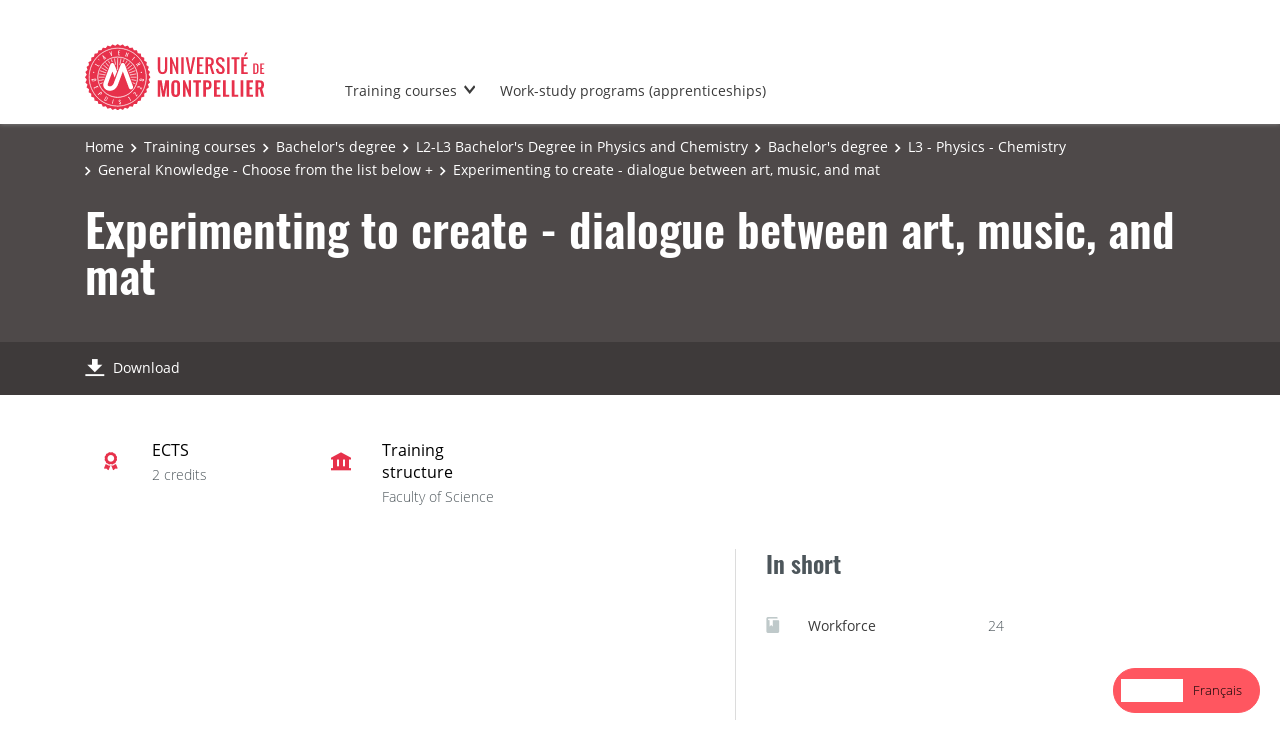

--- FILE ---
content_type: text/html;charset=UTF-8
request_url: https://formations.umontpellier.fr/fr/formations/licence-XA/l2-l3-licence-physique-chimie-ME134/licence-3-KKNZKIQG/l3-physique-chimie-PR369/culture-generale-a-choisir-dans-la-liste-ci-dessous-KISWV2EC/experimenter-pour-creer-dialogue-entre-art-musique-et-mat-LEFU9LF3.html
body_size: 4491
content:

<!DOCTYPE html>
<html xmlns="http://www.w3.org/1999/xhtml" xml:lang="fr" lang="fr"><head><meta http-equiv="Content-Type" content="text/html; charset=UTF-8" /><meta content="width=device-width, initial-scale=1, shrink-to-fit=no, maximum-scale=1, user-scalable=0" name="viewport" /><meta content="Ametys CMS Open source (http://www.ametys.org)" name="generator" /><link href="/skins/UMontpellier/resources/templates/common/img/favicon/apple-touch-icon.png" sizes="76x76" rel="apple-touch-icon" /><link href="/skins/UMontpellier/resources/templates/common/img/favicon/favicon-32x32.png" sizes="32x32" type="image/png" rel="icon" /><link href="/skins/UMontpellier/resources/templates/common/img/favicon/favicon-16x16.png" sizes="16x16" type="image/png" rel="icon" /><link href="/skins/UMontpellier/resources/templates/common/img/favicon/site.webmanifes" rel="manifest" /><link href="/skins/UMontpellier/resources/img/favicon/favicon.ico" rel="shortcut icon" /><meta content="/skins/UMontpellier/resources/img/favicon/browserconfig.xml" name="msapplication-config" /><meta content="#ffffff" name="theme-color" /><meta content="Universit&eacute; de Montpellier" name="apple-mobile-web-app-title" /><meta content="Universit&eacute; de Montpellier" name="application-name" /><meta content="width=device-width, initial-scale=1, shrink-to-fit=no, maximum-scale=1, user-scalable=0" name="viewport" /><title>Exp&eacute;rimenter pour cr&eacute;er - dialogue entre art, musique et mat - Catalogue des formations - UM</title><meta name="generator" content="Ametys CMS Open source (http://www.ametys.org)" /><meta content="Ametys V4" name="author" /><meta content="Ametys V4" name="copyright" /><meta content="fr" name="language" /><meta content="15 days" name="revisit-after" /><meta content="Exp&eacute;rimenter pour cr&eacute;er - dialogue entre art, musique et mat" name="DC.title" /><meta content="p00000809602#utilisateurs" name="DC.creator" /><meta content="p00000809602#utilisateurs" name="DC.publisher" /><meta content="p00000809602#utilisateurs" name="DC.contributor" /><meta content="2023-02-22" name="DC.date" /><meta content="Text" name="DC.type" /><meta content="text/html" name="DC.format" /><meta content="courseContent://10115368-efeb-44e8-acbe-18db35e44470" name="DC.identifier" /><meta content="fr" name="DC.language" /><meta content="fr" name="DC.coverage" /><!----><link href="https://formations.umontpellier.fr" hreflang="fr" rel="alternate" /><link href="https://formations-en.umontpellier.fr" hreflang="en" rel="alternate" /><noscript><div><img alt="" style="border:0" src="https://stats.umontpellier.fr/matomo.php?idsite=14&amp;rec=1" /></div></noscript><link href="/plugins/cms/dublincore/content.rdf?contentId=courseContent://10115368-efeb-44e8-acbe-18db35e44470" rel="meta" /><link type="text/css" rel="stylesheet" href="/_plugins/web/resources-minimized/LTIxOTI5Mjk4Nw.css" /><link type="text/css" rel="stylesheet" href="/_plugins/web/resources-minimized/ODY2OTI3OTEw.css" media="print,screen" /><link type="text/css" rel="stylesheet" href="/_plugins/web/resources-minimized/MTQyODI3NzU2MA.css" media="screen" /><link type="text/css" rel="stylesheet" href="/_plugins/web/resources-minimized/LTYwMDEwNjc1Mw.css" /><script type="text/javascript" src="/_plugins/web/resources-minimized/NTYwNzAzOTk4.js"></script><script type="text/javascript"><!--

            $ = $j = jQuery.noConflict();
        
// --></script><script type="text/javascript" src="/_plugins/web/resources-minimized/OTEzMzc0OTU4.js"></script><script type="text/javascript"><!--

            mejs.i18n.language('fr');
        
// --></script><script type="text/javascript"><!--

            ametysUser = null;
            
            var _ametysUserCallbacks = [];
            var _ametysUserRunning = false;
            
            var _fillUserInputs = function(id, field, callback)
            {
                if (this[field])
                {
                    var input = document.getElementById(id);
                    if (!input.value)
                    {
                        input.value = this[field];
                        if (typeof callback == "function")
                        {
                           callback(id, input, this[field]);
                        }
                    }
                }
            }
            
            
            
            function getAmetysUser(callback)
            {
                if (ametysUser && typeof(callback) == "function")
                {
                    callback(ametysUser);
                }
                else
                {
                    if (typeof(callback) == "function")
                    {
                        _ametysUserCallbacks.push(callback);
                    }
                    
                    if (!_ametysUserRunning)
                    {
                        _ametysUserRunning = true;
                        
                        $j.ajax({
                            url: "/_plugins/cms/current-user",
                            dataType: "json",
                            error: function(result, status, error) {
                                console.log(error);
                                ametysUser = null;
                                _ametysUserRunning = false;
                            },
                            success: function(user) {
                                ametysUser = user;
                                
                                if (ametysUser)
                                {
                                    ametysUser.fill = _fillUserInputs;
                                }
                                
                                for (var i=0; i < _ametysUserCallbacks.length; i++)
                                {
                                    try 
                                    {
                                        _ametysUserCallbacks[i](ametysUser);
                                    } 
                                    catch(e) 
                                    {
                                        console.error("Failed to invoked callback function " + _ametysUserCallbacks[i].name + ":", e);
                                    }
                                }
                                
                                _ametysUserRunning = false;
                            }
                        });
                    }
                }
            }
        
// --></script><script type="text/javascript"><!--

           ametysCookieConsentListener = [];
            
           
                function ametysCallCookieConsentListener(accept)
                {
                    for (var i = 0; i < ametysCookieConsentListener.length; i++)
                    {
                       ametysCookieConsentListener[i].apply(window, [accept]);
                    }
                }

                
// --></script><script type="text/javascript" src="/_plugins/web/resources-minimized/LTE3OTA1NTk0Mjk.js"></script><script type="text/javascript"><!--

            AmetysFront.CONTEXT_PATH = '';
            AmetysFront.ABSOLUTE_CONTEXT_PATH = 'https://formations.umontpellier.fr';
            AmetysFront.URI_PREFIX = '';
            AmetysFront.ABSOLUTE_URI_PREFIX = 'https://formations.umontpellier.fr';
            AmetysFront.MAX_UPLOAD_SIZE = 10485760 - 1000; // 1000 for request overhead
                
            AmetysFront.setAppParameter('siteName', 'um1');
            AmetysFront.setAppParameter('sitemapLanguage', 'fr');
            AmetysFront.setAppParameter('locale', 'fr');
        
// --></script><script type="text/javascript" src="/_plugins/web/resources-minimized/LTM2NTEyNjYw.js"></script><script type="text/javascript"><!--

          $(document).on('ready', function () {
            // initialization of popups
            $.HSCore.components.HSPopup.init('.js-fancybox', {
              transitionEffect: false
            });
          });
        
// --></script><script type="text/javascript"><!--

            contextPath = ""; 
        
// --></script><script type="text/javascript" src="/_plugins/web/resources-minimized/LTkxNTgyNzE5MA.js"></script><script src="https://cdn.weglot.com/weglot.min.js" type="text/javascript"></script><script><!--

        Weglot.initialize(
        { api_key: 'wg_5c19639d0e6c3c7e3b7810bec1da3b937' }
        );
        
// --></script><script type="text/javascript"><!--

                  var _paq = _paq || [];
                  
                  ametysCookieConsentListener.push(function(accept) {
                    if (accept)
                    {
                        _paq.push(["setDocumentTitle", document.domain + "/" + document.title]);
                        _paq.push(['setConsentGiven']);
                      (function() {
                        var u=(("https:" == document.location.protocol) ? "https://" : "http://") + "stats.umontpellier.fr/";
                        _paq.push(["setTrackerUrl", u+"matomo.php"]);
                        
                        var searchTracking = false;
                        var searchKeyword = $j("input[name='user.input.criterion.common$titleorwording$textfield$1']").val();
                        if (typeof searchKeyword !== "undefined" && searchKeyword != '')
                        {
                            // Internal search tracking on a search result page
                            _paq.push(["trackSiteSearch", searchKeyword.toLowerCase(), false, false]);
                            searchTracking = true;
                        }
                        
                        if (!searchTracking)
                        {
                            _paq.push(["trackPageView"]);
                        }
                        _paq.push(["enableLinkTracking"]);
                        _paq.push(["setSiteId", "14"]);
                        var d=document, g=d.createElement("script"), s=d.getElementsByTagName("script")[0]; g.type="text/javascript";
                        g.defer=true; g.async=true; g.src=u+"matomo.js"; s.parentNode.insertBefore(g,s);
                      })();
                        }
                        else
                        {
                            _paq.push(['forgetConsentGiven']);
                        }
                    });
                  
            
// --></script><script type="text/javascript" src="/_plugins/web/resources-minimized/NjU3NjAyMDM0.js"></script></head><body><header data-header-fix-effect="slide" data-header-fix-moment="600" id="js-header" class="ametys-header"><div class="ametys-header-top"><div class="container"><div class="ametys-header-top-inner"><p></p></div></div></div><div class="ametys-header-main"><div class="container"><div class="ametys-header-main-inner"><div class="ametys-header-logo"><a href="/fr/index.html"><img alt="Catalogue des formations - UM" src="/skins/UMontpellier/resources/templates/common/img/logo-header.svg" class="ametys-header-logo__img-desktop" /><img alt="Catalogue des formations - UM" src="/skins/UMontpellier/resources/templates/common/img/logo-header-mobile.svg" class="ametys-header-logo__img-mobile" /></a></div><div class="ametys-header-menu-wrap"><button data-target="#mainMenu" data-toggle="collapse" aria-controls="navBar" aria-expanded="false" type="button" class="ametys-hamburger"><span class="ametys-hamburger__box"><span class="ametys-hamburger__inner"></span></span></button><ul class="ametys-header-menu collapse" id="mainMenu"><li data-max-width="60%" data-animation-out="fadeOut" data-animation-in="fadeIn" class="ametys-header-menu__item hs-has-sub-menu"><a target="_blank" aria-expanded="false" aria-haspopup="true" href="/fr/campus.html" class="ametys-header-menu__link">Les formations</a><ul class="ametys-header-sub-menu hs-sub-menu"><li class="ametys-header-sub-menu__item"><a target="_blank" aria-expanded="false" aria-haspopup="true" href="/fr/campus/formations-courtes.html" class="ametys-header-sub-menu__link">Formations courtes</a></li><li class="ametys-header-sub-menu__item"><a target="_blank" aria-expanded="false" aria-haspopup="true" href="/fr/campus/formation-continue.html" class="ametys-header-sub-menu__link">Formation continue</a></li></ul></li><li data-max-width="60%" data-animation-out="fadeOut" data-animation-in="fadeIn" class="ametys-header-menu__item"><a target="_blank" aria-expanded="false" aria-haspopup="true" href="/fr/formations-alternance.html" class="ametys-header-menu__link">Formations en alternance (apprentissage)</a></li></ul></div><script><!--


              $.HSCore.helpers.HSHamburgers.init('.ametys-hamburger');

              $('.ametys-header-menu').HSMegaMenu({
                  
                event: 'hover',
                pageContainer: $('.container'),
                breakpoint: 767
                  
              });
                        
        
// --></script></div></div></div></header><main class="ametys-main"><div data-ametys-zone="default" id="ametys-cms-zone-default"><div data-ametys-zone-level="1" id="ametys-cms-zone-default-item-N10040" class="first last"><div class="ametys-cms-content  wrapper"><div style="min-height: 280px;" class="ametys-main-banner-alt"><div class="container position-relative g-z-index-3"><ul class="ametys-breadcrumbs mb-0"><li class="ametys-breadcrumbs__item"><a href="/fr/index.html" class="ametys-breadcrumbs__link">Accueil</a></li><li class="ametys-breadcrumbs__item"><a href="/fr/formations.html" class="ametys-breadcrumbs__link">Formations</a></li><li class="ametys-breadcrumbs__item"><a href="/fr/formations/licence-XA.html" class="ametys-breadcrumbs__link">Licence</a></li><li class="ametys-breadcrumbs__item"><a href="/fr/formations/licence-XA/l2-l3-licence-physique-chimie-ME134.html" class="ametys-breadcrumbs__link">L2-L3 LICENCE PHYSIQUE - CHIMIE</a></li><li class="ametys-breadcrumbs__item"><a href="/fr/formations/licence-XA/l2-l3-licence-physique-chimie-ME134/licence-3-KKNZKIQG.html" class="ametys-breadcrumbs__link">Licence 3 </a></li><li class="ametys-breadcrumbs__item"><a href="/fr/formations/licence-XA/l2-l3-licence-physique-chimie-ME134/licence-3-KKNZKIQG/l3-physique-chimie-PR369.html" class="ametys-breadcrumbs__link">L3 - Physique - Chimie</a></li><li class="ametys-breadcrumbs__item"><a href="/fr/formations/licence-XA/l2-l3-licence-physique-chimie-ME134/licence-3-KKNZKIQG/l3-physique-chimie-PR369/culture-generale-a-choisir-dans-la-liste-ci-dessous-KISWV2EC.html" class="ametys-breadcrumbs__link">Culture G&eacute;n&eacute;rale - A choisir dans la liste ci-dessous +</a></li><li class="ametys-breadcrumbs__item">Exp&eacute;rimenter pour cr&eacute;er - dialogue entre art, musique et mat</li></ul></div><div class="container position-relative g-z-index-4 my-auto"><h1 class="ametys-main-banner-alt__title mb-0">Exp&eacute;rimenter pour cr&eacute;er - dialogue entre art, musique et mat</h1></div><footer class="ametys-main-banner-alt-footer g-z-index-3"><div class="container"><div class="ametys-main-banner-alt-footer-inner"><div class="ametys-main-banner-alt-footer-section"><ul class="ametys-main-banner-alt-action-list"><li class="ametys-main-banner-alt-action-list__item"><a target="_blank" href="/plugins/odf-web/um1/_content/course-course1-experimenter-pour-creer-dialogue-entre-art-musique-et-mat-fr/Exp%C3%A9rimenter%20pour%20cr%C3%A9er%20-%20dialogue%20entre%20art,%20musique%20et%20mat.pdf" class="ametys-main-banner-alt-action-list__link"><span class="ametys-main-banner-alt-action-list__item-icon ametys-icon-download"></span><span class="ametys-main-banner-alt-action-list__item-text">T&eacute;l&eacute;charger</span></a></li></ul></div></div></div></footer></div><div class="ametys-main-content course-single course"><section class="g-py-40"><div class="container"><ul class="ametys-benefits-alt"><li class="ametys-benefits-alt__item"><div class="ametys-benefits-alt__item-icon"><span class="ametys-icon-medal"></span></div><div class="ametys-benefits-alt__item-description"><h2 class="ametys-benefits-alt__item-title">ECTS</h2><p class="ametys-benefits-alt__item-text">2 cr&eacute;dits</p></div></li><li class="ametys-benefits-alt__item"><div class="ametys-benefits-alt__item-icon"><span class="ametys-icon-building"></span></div><div class="ametys-benefits-alt__item-description"><h2 class="ametys-benefits-alt__item-title">Structure de formation</h2><p class="ametys-benefits-alt__item-text">Facult&eacute; des Sciences</p></div></li></ul></div></section><div class="container"><div class="ametys-courses-single-two-columns-content"><div class="ametys-courses-single-two-columns-content__body"></div><aside class="ametys-courses-single-two-columns-content__sidebar"><section class="g-mb-55"><h2 class="ametys-section-title">En bref</h2><div class="ametys-richtext"><table style="width: 100%;" class="data"><tbody><tr></tr><tr><td style="width: 34px;"><span class="ametys-icon-book"></span></td><th><p>Effectif</p></th><td style="width: 215px;"><p>24</p></td></tr></tbody></table></div></section></aside></div></div></div></div></div></div></main><footer class="ametys-footer"><div class="container"><div class="ametys-footer-inner"><div class="ametys-footer-left"><div class="ametys-footer-logo"><a href="#"><img alt="Ametys Campus" src="/skins/UMontpellier/resources/templates/common/img/logo-footer.svg" /></a></div><div class="ametys-footer-address"><p>Universit&eacute; de Montpellier <br />163 rue Auguste Broussonnet <br /> 34090 Montpellier</p></div><ul class="ametys-footer-social"><li class="ametys-footer-social__item"><a target="_blank" href="https://www.facebook.com/univmontpellier" class="ametys-footer-social__link"><span class="ametys-footer-social__item-icon fab fa-facebook-f"></span></a></li><li class="ametys-footer-social__item"><a target="_blank" href="https://twitter.com/umontpellier" class="ametys-footer-social__link"><span class="ametys-footer-social__item-icon fab fa-twitter"></span></a></li><li class="ametys-footer-social__item"><a target="_blank" href="https://www.linkedin.com/school/universite-de-montpellier" class="ametys-footer-social__link"><span class="ametys-footer-social__item-icon fab fa-linkedin-in"></span></a></li><li class="ametys-footer-social__item"><a target="_blank" href="https://www.youtube.com/user/umontpellier" class="ametys-footer-social__link"><span class="ametys-footer-social__item-icon fab fa-youtube"></span></a></li><li class="ametys-footer-social__item"><a target="_blank" href="https://www.instagram.com/umontpellier" class="ametys-footer-social__link"><span class="ametys-footer-social__item-icon fab fa-instagram"></span></a></li></ul></div><div class="ametys-footer-middle"><div class="ametys-footer-middle-inner"><div class="ametys-footer-middle-section"><h4 class="ametys-footer-title">Acc&egrave;s directs</h4><ul class="ametys-footer-menu"><li class="ametys-footer-menu__item"><a href="/fr/mentions-legales.html" class="ametys-footer-menu__link">Mentions l&eacute;gales</a></li></ul></div></div></div></div></div></footer><script type="text/javascript"><!--

                        ametysCallCookieConsentListener(true);
                   
// --></script></body></html>


--- FILE ---
content_type: text/html; charset=UTF-8
request_url: https://formations-en.umontpellier.fr/fr/formations/licence-XA/l2-l3-licence-physique-chimie-ME134/licence-3-KKNZKIQG/l3-physique-chimie-PR369/culture-generale-a-choisir-dans-la-liste-ci-dessous-KISWV2EC/experimenter-pour-creer-dialogue-entre-art-musique-et-mat-LEFU9LF3.html
body_size: 4770
content:

<!DOCTYPE html>
<html xmlns="http://www.w3.org/1999/xhtml" xml:lang="fr" lang="en" data-wg-translated="en"><head><meta http-equiv="Content-Type" content="text/html; charset=UTF-8"><meta content="width=device-width, initial-scale=1, shrink-to-fit=no, maximum-scale=1, user-scalable=0" name="viewport"><meta content="Ametys CMS Open source (http://www.ametys.org)" name="generator"><link href="/skins/UMontpellier/resources/templates/common/img/favicon/apple-touch-icon.png" sizes="76x76" rel="apple-touch-icon"><link href="/skins/UMontpellier/resources/templates/common/img/favicon/favicon-32x32.png" sizes="32x32" type="image/png" rel="icon"><link href="/skins/UMontpellier/resources/templates/common/img/favicon/favicon-16x16.png" sizes="16x16" type="image/png" rel="icon"><link href="/skins/UMontpellier/resources/templates/common/img/favicon/site.webmanifes" rel="manifest"><link href="/skins/UMontpellier/resources/img/favicon/favicon.ico" rel="shortcut icon"><meta content="/skins/UMontpellier/resources/img/favicon/browserconfig.xml" name="msapplication-config"><meta content="#ffffff" name="theme-color"><meta content="Universit&eacute; de Montpellier" name="apple-mobile-web-app-title"><meta content="Universit&eacute; de Montpellier" name="application-name"><meta content="width=device-width, initial-scale=1, shrink-to-fit=no, maximum-scale=1, user-scalable=0" name="viewport"><title>Experimenting to create - dialogue between art, music, and math - Course catalog - UM</title><meta name="generator" content="Ametys CMS Open source (http://www.ametys.org)"><meta content="Ametys V4" name="author"><meta content="Ametys V4" name="copyright"><meta content="fr" name="language"><meta content="15 days" name="revisit-after"><meta content="Exp&eacute;rimenter pour cr&eacute;er - dialogue entre art, musique et mat" name="DC.title"><meta content="p00000809602#utilisateurs" name="DC.creator"><meta content="p00000809602#utilisateurs" name="DC.publisher"><meta content="p00000809602#utilisateurs" name="DC.contributor"><meta content="2023-02-22" name="DC.date"><meta content="Text" name="DC.type"><meta content="text/html" name="DC.format"><meta content="courseContent://10115368-efeb-44e8-acbe-18db35e44470" name="DC.identifier"><meta content="fr" name="DC.language"><meta content="fr" name="DC.coverage"><!----><noscript><div><img alt="" style="border:0" src="https://stats.umontpellier.fr/matomo.php?idsite=14&amp;rec=1"></div></noscript><link href="/plugins/cms/dublincore/content.rdf?contentId=courseContent://10115368-efeb-44e8-acbe-18db35e44470" rel="meta"><link type="text/css" rel="stylesheet" href="/_plugins/web/resources-minimized/LTIxOTI5Mjk4Nw.css"><link type="text/css" rel="stylesheet" href="/_plugins/web/resources-minimized/ODY2OTI3OTEw.css" media="print,screen"><link type="text/css" rel="stylesheet" href="/_plugins/web/resources-minimized/MTQyODI3NzU2MA.css" media="screen"><link type="text/css" rel="stylesheet" href="/_plugins/web/resources-minimized/LTYwMDEwNjc1Mw.css"><script type="text/javascript" src="/_plugins/web/resources-minimized/NTYwNzAzOTk4.js"></script><script type="text/javascript"><!--

            $ = $j = jQuery.noConflict();
        
// --></script><script type="text/javascript" src="/_plugins/web/resources-minimized/OTEzMzc0OTU4.js"></script><script type="text/javascript"><!--

            mejs.i18n.language('fr');
        
// --></script><script type="text/javascript"><!--

            ametysUser = null;
            
            var _ametysUserCallbacks = [];
            var _ametysUserRunning = false;
            
            var _fillUserInputs = function(id, field, callback)
            {
                if (this[field])
                {
                    var input = document.getElementById(id);
                    if (!input.value)
                    {
                        input.value = this[field];
                        if (typeof callback == "function")
                        {
                           callback(id, input, this[field]);
                        }
                    }
                }
            }
            
            
            
            function getAmetysUser(callback)
            {
                if (ametysUser && typeof(callback) == "function")
                {
                    callback(ametysUser);
                }
                else
                {
                    if (typeof(callback) == "function")
                    {
                        _ametysUserCallbacks.push(callback);
                    }
                    
                    if (!_ametysUserRunning)
                    {
                        _ametysUserRunning = true;
                        
                        $j.ajax({
                            url: "/_plugins/cms/current-user",
                            dataType: "json",
                            error: function(result, status, error) {
                                console.log(error);
                                ametysUser = null;
                                _ametysUserRunning = false;
                            },
                            success: function(user) {
                                ametysUser = user;
                                
                                if (ametysUser)
                                {
                                    ametysUser.fill = _fillUserInputs;
                                }
                                
                                for (var i=0; i < _ametysUserCallbacks.length; i++)
                                {
                                    try 
                                    {
                                        _ametysUserCallbacks[i](ametysUser);
                                    } 
                                    catch(e) 
                                    {
                                        console.error("Failed to invoked callback function " + _ametysUserCallbacks[i].name + ":", e);
                                    }
                                }
                                
                                _ametysUserRunning = false;
                            }
                        });
                    }
                }
            }
        
// --></script><script type="text/javascript"><!--

           ametysCookieConsentListener = [];
            
           
                function ametysCallCookieConsentListener(accept)
                {
                    for (var i = 0; i < ametysCookieConsentListener.length; i++)
                    {
                       ametysCookieConsentListener[i].apply(window, [accept]);
                    }
                }

                
// --></script><script type="text/javascript" src="/_plugins/web/resources-minimized/LTE3OTA1NTk0Mjk.js"></script><script type="text/javascript"><!--

            AmetysFront.CONTEXT_PATH = '';
            AmetysFront.ABSOLUTE_CONTEXT_PATH = 'https://formations-en.umontpellier.fr';
            AmetysFront.URI_PREFIX = '';
            AmetysFront.ABSOLUTE_URI_PREFIX = 'https://formations-en.umontpellier.fr';
            AmetysFront.MAX_UPLOAD_SIZE = 10485760 - 1000; // 1000 for request overhead
                
            AmetysFront.setAppParameter('siteName', 'um1');
            AmetysFront.setAppParameter('sitemapLanguage', 'fr');
            AmetysFront.setAppParameter('locale', 'fr');
        
// --></script><script type="text/javascript" src="/_plugins/web/resources-minimized/LTM2NTEyNjYw.js"></script><script type="text/javascript"><!--

          $(document).on('ready', function () {
            // initialization of popups
            $.HSCore.components.HSPopup.init('.js-fancybox', {
              transitionEffect: false
            });
          });
        
// --></script><script type="text/javascript"><!--

            contextPath = ""; 
        
// --></script><script type="text/javascript" src="/_plugins/web/resources-minimized/LTkxNTgyNzE5MA.js"></script><script type="application/json" id="weglot-data">{"allLanguageUrls":{"fr":"https://formations.umontpellier.fr/fr/formations/licence-XA/l2-l3-licence-physique-chimie-ME134/licence-3-KKNZKIQG/l3-physique-chimie-PR369/culture-generale-a-choisir-dans-la-liste-ci-dessous-KISWV2EC/experimenter-pour-creer-dialogue-entre-art-musique-et-mat-LEFU9LF3.html","en":"https://formations-en.umontpellier.fr/fr/formations/licence-XA/l2-l3-licence-physique-chimie-ME134/licence-3-KKNZKIQG/l3-physique-chimie-PR369/culture-generale-a-choisir-dans-la-liste-ci-dessous-KISWV2EC/experimenter-pour-creer-dialogue-entre-art-musique-et-mat-LEFU9LF3.html"},"originalCanonicalUrl":"https://formations.umontpellier.fr/fr/formations/licence-XA/l2-l3-licence-physique-chimie-ME134/licence-3-KKNZKIQG/l3-physique-chimie-PR369/culture-generale-a-choisir-dans-la-liste-ci-dessous-KISWV2EC/experimenter-pour-creer-dialogue-entre-art-musique-et-mat-LEFU9LF3.html","originalPath":"/fr/formations/licence-XA/l2-l3-licence-physique-chimie-ME134/licence-3-KKNZKIQG/l3-physique-chimie-PR369/culture-generale-a-choisir-dans-la-liste-ci-dessous-KISWV2EC/experimenter-pour-creer-dialogue-entre-art-musique-et-mat-LEFU9LF3.html","settings":{"auto_switch":true,"auto_switch_fallback":null,"category":11,"custom_settings":{"button_style":{"with_name":true,"full_name":true,"is_dropdown":false,"with_flags":false,"flag_type":"shiny","custom_css":".country-selector {\r\n    padding: 7px!important;\r\n    border: solid 1px!important;\r\n    border-color: #ff5660!important;\r\n    border-radius: 50px!important;\r\n    background-color: #ff5660!important;\r\n  \tcolor: #ffffff!important;\r\n}\r\n\r\n.wg-list.country-selector .wgcurrent a {\r\n    text-decoration: none!important;\r\n  \tcolor: #ffffff!important;\r\n}\r\n\r\n.wg-list.country-selector a:hover {\r\n    text-decoration: none!important;\r\n    color: #ffffff!important;\r\n}"},"switchers":[],"translate_search":false,"loading_bar":true,"hide_switcher":false,"translate_images":false,"subdomain":false,"wait_transition":true,"dynamic":""},"deleted_at":null,"dynamics":[],"excluded_blocks":[{"value":"body.search.search-results","description":"résultats de recherche"}],"excluded_paths":[{"excluded_languages":["en"],"language_button_displayed":false,"type":"CONTAIN","value":"/recherche/unites-de-recherche/"}],"external_enabled":false,"host":"formations.umontpellier.fr","is_dns_set":false,"is_https":true,"language_from":"fr","language_from_custom_flag":null,"language_from_custom_name":null,"languages":[{"connect_host_destination":{"is_dns_set":true,"created_on_aws":1676284361,"host":"formations-en.umontpellier.fr"},"custom_code":null,"custom_flag":null,"custom_local_name":null,"custom_name":null,"enabled":true,"language_to":"en"}],"media_enabled":false,"page_views_enabled":true,"technology_id":12,"technology_name":"Other","translation_engine":3,"url_type":"SUBDOMAIN","versions":{"translation":1767951712,"slugTranslation":1639470901}}}</script>
<script src="https://cdn.weglot.com/weglot.min.js" type="text/javascript"></script><script><!--

        Weglot.initialize(
        { api_key: 'wg_5c19639d0e6c3c7e3b7810bec1da3b937' }
        );
        
// --></script><script type="text/javascript"><!--

                  var _paq = _paq || [];
                  
                  ametysCookieConsentListener.push(function(accept) {
                    if (accept)
                    {
                        _paq.push(["setDocumentTitle", document.domain + "/" + document.title]);
                        _paq.push(['setConsentGiven']);
                      (function() {
                        var u=(("https:" == document.location.protocol) ? "https://" : "http://") + "stats.umontpellier.fr/";
                        _paq.push(["setTrackerUrl", u+"matomo.php"]);
                        
                        var searchTracking = false;
                        var searchKeyword = $j("input[name='user.input.criterion.common$titleorwording$textfield$1']").val();
                        if (typeof searchKeyword !== "undefined" && searchKeyword != '')
                        {
                            // Internal search tracking on a search result page
                            _paq.push(["trackSiteSearch", searchKeyword.toLowerCase(), false, false]);
                            searchTracking = true;
                        }
                        
                        if (!searchTracking)
                        {
                            _paq.push(["trackPageView"]);
                        }
                        _paq.push(["enableLinkTracking"]);
                        _paq.push(["setSiteId", "14"]);
                        var d=document, g=d.createElement("script"), s=d.getElementsByTagName("script")[0]; g.type="text/javascript";
                        g.defer=true; g.async=true; g.src=u+"matomo.js"; s.parentNode.insertBefore(g,s);
                      })();
                        }
                        else
                        {
                            _paq.push(['forgetConsentGiven']);
                        }
                    });
                  
            
// --></script><script type="text/javascript" src="/_plugins/web/resources-minimized/NjU3NjAyMDM0.js"></script><link href="https://formations.umontpellier.fr/fr/formations/licence-XA/l2-l3-licence-physique-chimie-ME134/licence-3-KKNZKIQG/l3-physique-chimie-PR369/culture-generale-a-choisir-dans-la-liste-ci-dessous-KISWV2EC/experimenter-pour-creer-dialogue-entre-art-musique-et-mat-LEFU9LF3.html" hreflang="fr" rel="alternate"><link href="https://formations-en.umontpellier.fr/fr/formations/licence-XA/l2-l3-licence-physique-chimie-ME134/licence-3-KKNZKIQG/l3-physique-chimie-PR369/culture-generale-a-choisir-dans-la-liste-ci-dessous-KISWV2EC/experimenter-pour-creer-dialogue-entre-art-musique-et-mat-LEFU9LF3.html" hreflang="en" rel="alternate"></head><body><header data-header-fix-effect="slide" data-header-fix-moment="600" id="js-header" class="ametys-header"><div class="ametys-header-top"><div class="container"><div class="ametys-header-top-inner"><p></p></div></div></div><div class="ametys-header-main"><div class="container"><div class="ametys-header-main-inner"><div class="ametys-header-logo"><a href="/fr/index.html"><img alt="Training catalog - UM" src="/skins/UMontpellier/resources/templates/common/img/logo-header.svg" class="ametys-header-logo__img-desktop"><img alt="Training catalog - UM" src="/skins/UMontpellier/resources/templates/common/img/logo-header-mobile.svg" class="ametys-header-logo__img-mobile"></a></div><div class="ametys-header-menu-wrap"><button data-target="#mainMenu" data-toggle="collapse" aria-controls="navBar" aria-expanded="false" type="button" class="ametys-hamburger"><span class="ametys-hamburger__box"><span class="ametys-hamburger__inner"></span></span></button><ul class="ametys-header-menu collapse" id="mainMenu"><li data-max-width="60%" data-animation-out="fadeOut" data-animation-in="fadeIn" class="ametys-header-menu__item hs-has-sub-menu"><a target="_blank" aria-expanded="false" aria-haspopup="true" href="/fr/campus.html" class="ametys-header-menu__link">Training courses</a><ul class="ametys-header-sub-menu hs-sub-menu"><li class="ametys-header-sub-menu__item"><a target="_blank" aria-expanded="false" aria-haspopup="true" href="/fr/campus/formations-courtes.html" class="ametys-header-sub-menu__link">Short courses</a></li><li class="ametys-header-sub-menu__item"><a target="_blank" aria-expanded="false" aria-haspopup="true" href="/fr/campus/formation-continue.html" class="ametys-header-sub-menu__link">Continuing education</a></li></ul></li><li data-max-width="60%" data-animation-out="fadeOut" data-animation-in="fadeIn" class="ametys-header-menu__item"><a target="_blank" aria-expanded="false" aria-haspopup="true" href="/fr/formations-alternance.html" class="ametys-header-menu__link">Work-study programs (apprenticeships)</a></li></ul></div><script><!--


              $.HSCore.helpers.HSHamburgers.init('.ametys-hamburger');

              $('.ametys-header-menu').HSMegaMenu({
                  
                event: 'hover',
                pageContainer: $('.container'),
                breakpoint: 767
                  
              });
                        
        
// --></script></div></div></div></header><main class="ametys-main"><div data-ametys-zone="default" id="ametys-cms-zone-default"><div data-ametys-zone-level="1" id="ametys-cms-zone-default-item-N10040" class="first last"><div class="ametys-cms-content  wrapper"><div style="min-height: 280px;" class="ametys-main-banner-alt"><div class="container position-relative g-z-index-3"><ul class="ametys-breadcrumbs mb-0"><li class="ametys-breadcrumbs__item"><a href="/fr/index.html" class="ametys-breadcrumbs__link">Home</a></li><li class="ametys-breadcrumbs__item"><a href="/fr/formations.html" class="ametys-breadcrumbs__link">Training courses</a></li><li class="ametys-breadcrumbs__item"><a href="/fr/formations/licence-XA.html" class="ametys-breadcrumbs__link">Bachelor's degree</a></li><li class="ametys-breadcrumbs__item"><a href="/fr/formations/licence-XA/l2-l3-licence-physique-chimie-ME134.html" class="ametys-breadcrumbs__link">L2-L3 Bachelor's Degree in Physics and Chemistry</a></li><li class="ametys-breadcrumbs__item"><a href="/fr/formations/licence-XA/l2-l3-licence-physique-chimie-ME134/licence-3-KKNZKIQG.html" class="ametys-breadcrumbs__link">Bachelor's degree </a></li><li class="ametys-breadcrumbs__item"><a href="/fr/formations/licence-XA/l2-l3-licence-physique-chimie-ME134/licence-3-KKNZKIQG/l3-physique-chimie-PR369.html" class="ametys-breadcrumbs__link">L3 - Physics - Chemistry</a></li><li class="ametys-breadcrumbs__item"><a href="/fr/formations/licence-XA/l2-l3-licence-physique-chimie-ME134/licence-3-KKNZKIQG/l3-physique-chimie-PR369/culture-generale-a-choisir-dans-la-liste-ci-dessous-KISWV2EC.html" class="ametys-breadcrumbs__link">General Knowledge - Choose from the list below +</a></li><li class="ametys-breadcrumbs__item">Experimenting to create - dialogue between art, music, and mat</li></ul></div><div class="container position-relative g-z-index-4 my-auto"><h1 class="ametys-main-banner-alt__title mb-0">Experimenting to create - dialogue between art, music, and mat</h1></div><footer class="ametys-main-banner-alt-footer g-z-index-3"><div class="container"><div class="ametys-main-banner-alt-footer-inner"><div class="ametys-main-banner-alt-footer-section"><ul class="ametys-main-banner-alt-action-list"><li class="ametys-main-banner-alt-action-list__item"><a target="_blank" href="/plugins/odf-web/um1/_content/course-course1-experimenter-pour-creer-dialogue-entre-art-musique-et-mat-fr/Exp%C3%A9rimenter%20pour%20cr%C3%A9er%20-%20dialogue%20entre%20art,%20musique%20et%20mat.pdf" class="ametys-main-banner-alt-action-list__link"><span class="ametys-main-banner-alt-action-list__item-icon ametys-icon-download"></span><span class="ametys-main-banner-alt-action-list__item-text">Download</span></a></li></ul></div></div></div></footer></div><div class="ametys-main-content course-single course"><section class="g-py-40"><div class="container"><ul class="ametys-benefits-alt"><li class="ametys-benefits-alt__item"><div class="ametys-benefits-alt__item-icon"><span class="ametys-icon-medal"></span></div><div class="ametys-benefits-alt__item-description"><h2 class="ametys-benefits-alt__item-title">ECTS</h2><p class="ametys-benefits-alt__item-text">2 credits</p></div></li><li class="ametys-benefits-alt__item"><div class="ametys-benefits-alt__item-icon"><span class="ametys-icon-building"></span></div><div class="ametys-benefits-alt__item-description"><h2 class="ametys-benefits-alt__item-title">Training structure</h2><p class="ametys-benefits-alt__item-text">Faculty of Science</p></div></li></ul></div></section><div class="container"><div class="ametys-courses-single-two-columns-content"><div class="ametys-courses-single-two-columns-content__body"></div><aside class="ametys-courses-single-two-columns-content__sidebar"><section class="g-mb-55"><h2 class="ametys-section-title">In short</h2><div class="ametys-richtext"><table style="width: 100%;" class="data"><tbody><tr></tr><tr><td style="width: 34px;"><span class="ametys-icon-book"></span></td><th><p>Workforce</p></th><td style="width: 215px;"><p>24</p></td></tr></tbody></table></div></section></aside></div></div></div></div></div></div></main><footer class="ametys-footer"><div class="container"><div class="ametys-footer-inner"><div class="ametys-footer-left"><div class="ametys-footer-logo"><a href="#"><img alt="Ametys Campus" src="/skins/UMontpellier/resources/templates/common/img/logo-footer.svg"></a></div><div class="ametys-footer-address"><p>University of Montpellier <br/>163 rue Auguste Broussonnet <br/> 34090 Montpellier</p></div><ul class="ametys-footer-social"><li class="ametys-footer-social__item"><a target="_blank" href="https://www.facebook.com/univmontpellier" class="ametys-footer-social__link"><span class="ametys-footer-social__item-icon fab fa-facebook-f"></span></a></li><li class="ametys-footer-social__item"><a target="_blank" href="https://twitter.com/umontpellier" class="ametys-footer-social__link"><span class="ametys-footer-social__item-icon fab fa-twitter"></span></a></li><li class="ametys-footer-social__item"><a target="_blank" href="https://www.linkedin.com/school/universite-de-montpellier" class="ametys-footer-social__link"><span class="ametys-footer-social__item-icon fab fa-linkedin-in"></span></a></li><li class="ametys-footer-social__item"><a target="_blank" href="https://www.youtube.com/user/umontpellier" class="ametys-footer-social__link"><span class="ametys-footer-social__item-icon fab fa-youtube"></span></a></li><li class="ametys-footer-social__item"><a target="_blank" href="https://www.instagram.com/umontpellier" class="ametys-footer-social__link"><span class="ametys-footer-social__item-icon fab fa-instagram"></span></a></li></ul></div><div class="ametys-footer-middle"><div class="ametys-footer-middle-inner"><div class="ametys-footer-middle-section"><h4 class="ametys-footer-title">Direct access</h4><ul class="ametys-footer-menu"><li class="ametys-footer-menu__item"><a href="/fr/mentions-legales.html" class="ametys-footer-menu__link">Legal notices</a></li></ul></div></div></div></div></div></footer><script type="text/javascript"><!--

                        ametysCallCookieConsentListener(true);
                   
// --></script></body></html>
